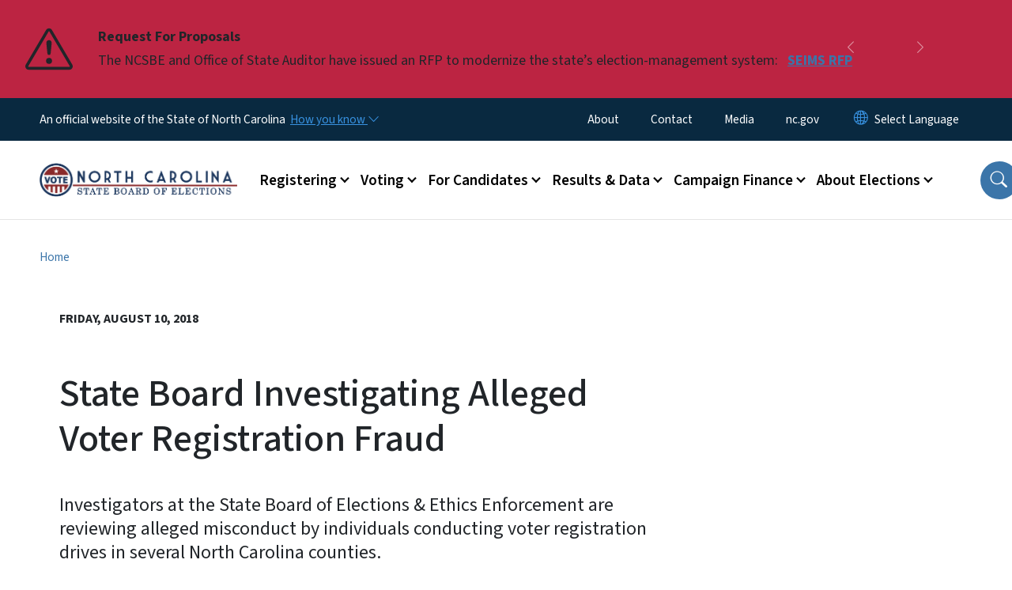

--- FILE ---
content_type: text/html; charset=UTF-8
request_url: https://www.ncsbe.gov/news/press-releases/2018/08/10/state-board-investigating-alleged-voter-registration-fraud
body_size: 65062
content:

<!DOCTYPE html>
<html lang="en" dir="ltr" prefix="og: https://ogp.me/ns#">
  <head>
    <meta name="color-scheme" content="only light">
    <meta charset="utf-8" />
<script async src="https://www.googletagmanager.com/gtag/js?id=UA-159880906-4"></script>
<script>window.dataLayer = window.dataLayer || [];function gtag(){dataLayer.push(arguments)};gtag("js", new Date());gtag("set", "developer_id.dMDhkMT", true);gtag("config", "UA-159880906-4", {"groups":"default","anonymize_ip":true,"page_placeholder":"PLACEHOLDER_page_path","link_attribution":true,"allow_ad_personalization_signals":false});gtag("config", "G-5PV3XB7V23", {"groups":"default","page_placeholder":"PLACEHOLDER_page_location","link_attribution":true,"allow_ad_personalization_signals":false});(function(w,d,s,l,i){w[l]=w[l]||[];w[l].push({'gtm.start': 
new Date().getTime(),event:'gtm.js'});var f=d.getElementsByTagName(s)[0], 
j=d.createElement(s),dl=l!='dataLayer'?'&l='+l:'';j.async=true;j.src= 
'https://www.googletagmanager.com/gtm.js?id='+i+dl;f.parentNode.insertBefore(j,f); 
})(window,document,'script','dataLayer','GTM-59Q2XC2M');</script>
<meta name="description" content="Investigators at the State Board of Elections &amp; Ethics Enforcement are reviewing alleged misconduct by individuals conducting voter registration drives in several North Carolina counties." />
<link rel="canonical" href="https://www.ncsbe.gov/news/press-releases/2018/08/10/state-board-investigating-alleged-voter-registration-fraud" />
<meta property="og:type" content="article" />
<meta property="og:url" content="https://www.ncsbe.gov/news/press-releases/2018/08/10/state-board-investigating-alleged-voter-registration-fraud" />
<meta property="og:title" content="State Board Investigating Alleged Voter Registration Fraud" />
<meta name="twitter:card" content="summary_large_image" />
<meta name="twitter:title" content="State Board Investigating Alleged Voter Registration Fraud" />
<meta name="Generator" content="Drupal 10 (https://www.drupal.org)" />
<meta name="MobileOptimized" content="width" />
<meta name="HandheldFriendly" content="true" />
<meta name="viewport" content="width=device-width, initial-scale=1, shrink-to-fit=no" />
<meta http-equiv="x-ua-compatible" content="ie=edge" />
<link rel="icon" href="https://files.nc.gov/sbe/nc-favicon-32x32.png?VersionId=dMP22dcYf_cHRnmx1DkE6h.tgyIFHC5I" type="image/png" />

    <title>State Board Investigating Alleged Voter Registration Fraud | NCSBE</title>
    <link rel="stylesheet" media="all" href="/sites/default/files/css/css_28BpB-qYH3SnWwpniEK8_gHVQz_5J14f3w36j_l6Bp4.css?delta=0&amp;language=en&amp;theme=nc_barrio&amp;include=[base64]" />
<link rel="stylesheet" media="all" href="/sites/default/files/css/css_eEZFy8NWnr1O_GZsULV43AID0iUiCy1STXpdRCRweSM.css?delta=1&amp;language=en&amp;theme=nc_barrio&amp;include=[base64]" />
<link rel="stylesheet" media="all" href="//cdn.jsdelivr.net/npm/bootstrap@5.1.3/dist/css/bootstrap.min.css" />
<link rel="stylesheet" media="print" href="/sites/default/files/css/css_m7qdQg9QmkxqBzk2G2LreMuUhZmNdyKDoABMt4_7Gr4.css?delta=3&amp;language=en&amp;theme=nc_barrio&amp;include=[base64]" />
<link rel="stylesheet" media="all" href="/sites/default/files/css/css_KQEYrYh_6Hy9lE0HamTh-Z5nepgTD-PEtUP759f4M1M.css?delta=4&amp;language=en&amp;theme=nc_barrio&amp;include=[base64]" />
<link rel="stylesheet" media="print" href="/sites/default/files/css/css_cNPhvf1LTdMp_ZWYr0S0Fu-ZgppdvJMEi1vNzjSSbqc.css?delta=5&amp;language=en&amp;theme=nc_barrio&amp;include=[base64]" />
<link rel="stylesheet" media="all" href="/sites/default/files/css/css_onJ8PWfya7xkCvKwSH2Z4xXOI0hX2cfrGxSXrbDDkmY.css?delta=6&amp;language=en&amp;theme=nc_barrio&amp;include=[base64]" />

    
  </head>
  <body class="layout-no-sidebars has-featured-top page-node-269 path-node node--type-press-release">
    <a href="#main-content" class="visually-hidden focusable skip-link">
      Skip to main content
    </a>
    
      <div class="dialog-off-canvas-main-canvas" data-off-canvas-main-canvas>
    <div id="page-wrapper">
  <div id="page">
    <header id="header" class="header" role="banner" aria-label="Site header">
                    <div class="highlighted container-fluid g-0">
          <div class="container-fluid section clearfix" role="alert">
              <div id="block-nc-barrio-styling" class="block-content-basic block block-block-content block-block-content08f42653-fa7e-4248-91c1-a510e628fbf3">
  
    
      <div class="content">
      
            <div class="clearfix text-formatted field field--name-body field--type-text-with-summary field--label-hidden field__item"><style>
.page-node-1 .video-card,
.page-node-1 .event_card, 
.page-node-1 .press-release-view,
.page-node-1 .webform-submission-form {background-color: transparent;}
</style></div>
      
    </div>
  </div>
<div id="block-ncalertsblock-2" class="block block-ncalert block-nc-alert-block">
  
    
      <div class="content">
      
    <div id="alerts" data-alerts-hash="d8ef80ff39d3bbbd914d9fe32c85e369" class="carousel slide alerts" data-bs-ride="false" data-bs-interval="10000" data-bs-touch="false">
    <div class="carousel-inner">
              <div class="carousel-item alert-item breaking active" data-paths="">
          <div id="2eb6a288f82c57a44e74fe19e3ead9ab" class="alert-box">
            <span class="alert-icon" aria-hidden="true">
              <svg xmlns="http://www.w3.org/2000/svg" width="60" height="60" fill="currentColor" class="bi bi-exclamation-triangle" viewBox="0 0 16 16">
              <path d="M7.938 2.016A.13.13 0 0 1 8.002 2a.13.13 0 0 1 .063.016.146.146 0 0 1 .054.057l6.857 11.667c.036.06.035.124.002.183a.163.163 0 0 1-.054.06.116.116 0 0 1-.066.017H1.146a.115.115 0 0 1-.066-.017.163.163 0 0 1-.054-.06.176.176 0 0 1 .002-.183L7.884 2.073a.147.147 0 0 1 .054-.057zm1.044-.45a1.13 1.13 0 0 0-1.96 0L.165 13.233c-.457.778.091 1.767.98 1.767h13.713c.889 0 1.438-.99.98-1.767L8.982 1.566z"/>
              <path d="M7.002 12a1 1 0 1 1 2 0 1 1 0 0 1-2 0zM7.1 5.995a.905.905 0 1 1 1.8 0l-.35 3.507a.552.552 0 0 1-1.1 0L7.1 5.995z"/>
              </svg>
            </span>
            <div class="message" role="alert">
              <strong class="alert-type">Request For Proposals</strong>
              <p>The NCSBE and Office of State Auditor have issued an RFP to modernize the state’s election-management system: 
                                  <a href="/rfp" class="alert-link" aria-label="Read More The NCSBE and Office of State Auditor have issued an RFP to modernize the state’s election-management system: ">
                                          SEIMS RFP
                                      </a>
                              </p>
            </div>
          </div>
        </div>
              <div class="carousel-item alert-item breaking" data-paths="">
          <div id="e76393f3a8f790fbcaf816f093e85200" class="alert-box">
            <span class="alert-icon" aria-hidden="true">
              <svg xmlns="http://www.w3.org/2000/svg" width="60" height="60" fill="currentColor" class="bi bi-exclamation-triangle" viewBox="0 0 16 16">
              <path d="M7.938 2.016A.13.13 0 0 1 8.002 2a.13.13 0 0 1 .063.016.146.146 0 0 1 .054.057l6.857 11.667c.036.06.035.124.002.183a.163.163 0 0 1-.054.06.116.116 0 0 1-.066.017H1.146a.115.115 0 0 1-.066-.017.163.163 0 0 1-.054-.06.176.176 0 0 1 .002-.183L7.884 2.073a.147.147 0 0 1 .054-.057zm1.044-.45a1.13 1.13 0 0 0-1.96 0L.165 13.233c-.457.778.091 1.767.98 1.767h13.713c.889 0 1.438-.99.98-1.767L8.982 1.566z"/>
              <path d="M7.002 12a1 1 0 1 1 2 0 1 1 0 0 1-2 0zM7.1 5.995a.905.905 0 1 1 1.8 0l-.35 3.507a.552.552 0 0 1-1.1 0L7.1 5.995z"/>
              </svg>
            </span>
            <div class="message" role="alert">
              <strong class="alert-type">Registration Repair Project</strong>
              <p>Check if your N.C. voter registration is incomplete, learn how to fix it, and find more information in the FAQ:
                                  <a href="/registrationrepair" class="alert-link" aria-label="Read More Check if your N.C. voter registration is incomplete, learn how to fix it, and find more information in the FAQ:">
                                          Registration Repair
                                      </a>
                              </p>
            </div>
          </div>
        </div>
                  <button class="carousel-control-prev" type="button" data-bs-target="#alerts" data-bs-slide="prev" aria-label="Previous">
        <i class="bi bi-chevron-left"></i>
        <span class="visually-hidden">Previous</span>
      </button>
      <button class="carousel-pause" type="button" data-bs-target="#alerts" data-bs-slide="pause" aria-label="Pause">
        <i class="bi bi-pause"></i>
        <span class="visually-hidden">Pause</span>
      </button>
      <button class="carousel-play" type="button" data-bs-target="#alerts" data-bs-slide="cycle" aria-label="Play">
        <i class="bi bi-play"></i>
        <span class="visually-hidden">Play</span>
      </button>
      <button class="carousel-control-next" type="button" data-bs-target="#alerts" data-bs-slide="next" aria-label="Next">
        <i class="bi bi-chevron-right"></i>
        <span class="visually-hidden">Next</span>
      </button>
    </div>
      </div>

    </div>
  </div>


          </div>
        </div>
                              <div class="navbar" id="navbar-top">
                          
              
              <div class="official-website">
                <span class="d-none d-sm-inline">An official website of the State of North Carolina</span>
                <span class="d-sm-none d-inline">An official website of NC</span>
                <button
                  type="button"
                  data-bs-toggle="collapse"
                  data-bs-target="#officialNC"
                  aria-label="How you know"
                  aria-expanded="false"
                  aria-controls="collapseExample"
                  class="how-you-know-btn">
                  <span class="d-none d-sm-inline">How you know <i class="bi-chevron-down"></i></span>
                  <span class="d-sm-none d-inline"><i class="bi bi-info-circle"></i></span>
                </button>
              </div>
              <div class="collapse official-website" id="officialNC">
                <div class="privacy-security">
                  <div class="p-2">
                    <i class="bi bi-info-circle h3 float-start pe-2"></i>
                    <p>State Government websites value user privacy. To learn more, <a href="https://www.nc.gov/privacy">view our full privacy policy</a>.</p>
                  </div>
                  <div class="p-2">
                    <i class="bi bi-lock h3 float-start pe-2"></i>
                    <p>Secure websites use HTTPS certificates. A lock icon or https:// means you’ve safely connected to the official website.</p>
                  </div>
                </div>
              </div>
                              <div class="form-inline navbar-form ml-auto">
                    <section class="row region region-top-header-form">
    <nav role="navigation" aria-labelledby="block-utilitymenu-menu" id="block-utilitymenu" class="block block-menu navigation menu--enterprise-nav-menu">
            
  <div class="visually-hidden" id="block-utilitymenu-menu">Utility Menu</div>
  

        
                  <ul class="clearfix nav" data-component-id="bootstrap_barrio:menu">
                    <li class="nav-item">
                <a href="/about" class="nav-link nav-link--about" data-drupal-link-system-path="node/9">About</a>
              </li>
                <li class="nav-item">
                <a href="/contact" class="nav-link nav-link--contact" data-drupal-link-system-path="node/10">Contact</a>
              </li>
                <li class="nav-item">
                <a href="/media" class="nav-link nav-link--media" data-drupal-link-system-path="node/1213">Media</a>
              </li>
                <li class="nav-item">
                <a href="https://www.nc.gov/" class="nav-link nav-link-https--wwwncgov-">nc.gov</a>
              </li>
        </ul>
  



  </nav>
<div id="block-gtranslate-2" class="block block-gtranslate block-gtranslate-block">
  
    
      <div class="content">
      
<div class="gtranslate_wrapper"></div><script>window.gtranslateSettings = {"switcher_horizontal_position":"inline","switcher_vertical_position":"inline","horizontal_position":"inline","vertical_position":"inline","float_switcher_open_direction":"bottom","switcher_open_direction":"bottom","default_language":"en","native_language_names":1,"detect_browser_language":0,"add_new_line":1,"select_language_label":"Select Language","flag_size":32,"flag_style":"2d","globe_size":60,"alt_flags":[],"wrapper_selector":".gtranslate_wrapper","url_structure":"none","custom_domains":null,"languages":["en","ar","zh-TW","hi","pl","pt","ru","es","sr","vi","th","hmn","km","lo","so","am"],"custom_css":""};</script><script>(function(){var js = document.createElement('script');js.setAttribute('src', 'https://cdn.gtranslate.net/widgets/latest/dropdown.js');js.setAttribute('data-gt-orig-url', '/news/press-releases/2018/08/10/state-board-investigating-alleged-voter-registration-fraud');js.setAttribute('data-gt-orig-domain', 'www.ncsbe.gov');document.body.appendChild(js);})();</script>
    </div>
  </div>

  </section>

                </div>
                                      </div>
                <div class="navbar navbar-expand-xl" id="navbar-main">
                        <section class="nc_header region region-header">
          <a href="/" title="Home" rel="home" class="navbar-brand">
              <img src="https://files.nc.gov/sbe/ncsbe1-300ppi.png?VersionId=2bSrY6q.skuXaqIqrNw_8_4zrKjqbuFY" alt="Home" class="img-fluid d-inline-block align-top" />
                </a>
  
  </section>

                          <button class="navbar-toggler navbar-toggler-right collapsed" type="button" data-bs-toggle="collapse" data-bs-target="#CollapsingNavbar" aria-controls="CollapsingNavbar" aria-expanded="false" aria-label="Toggle navigation"><span class="navbar-toggler-icon"></span></button>
              <div class="collapse navbar-collapse justify-content-end" id="CollapsingNavbar">
                  <section class="main-menu-nav container-md  region region-primary-menu">
    <nav role="navigation" aria-label="Main Menu"  id="block-mainmenu-2" class="block block-menu navigation menu--main">
            
  <p class="visually-hidden" id="block-mainmenu-2-menu">Main menu</p>
  

        
              <ul class="clearfix navbar-nav">
    
    
          
      <li class="nav-item menu-item--expanded dropdown">
                          <a href="/registering" class="nav-link dropdown-toggle nav-link--registering" data-bs-toggle="dropdown" aria-expanded="false" aria-haspopup="true" role="button" data-drupal-link-system-path="node/5">Registering</a>
                                                      <ul class="dropdown-menu dropdown-menu-lg-end">
    
                                            <li class="dropdown-item landing-page "><a href="/registering" class="nav-link nav-link--registering" data-drupal-link-system-path="node/5">Registering</a></li>
    
          
      <li class="dropdown-item menu-item--collapsed">
                          <a href="/registering/how-register" class="nav-link--registering-how-register" data-drupal-link-system-path="node/29">How to Register</a>
              </li>
          
      <li class="dropdown-item menu-item--collapsed">
                          <a href="/registering/who-can-register" class="nav-link--registering-who-can-register" data-drupal-link-system-path="node/25">Who Can Register</a>
              </li>
          
      <li class="dropdown-item menu-item--collapsed">
                          <a href="/registering/updating-registration" class="nav-link--registering-updating-registration" data-drupal-link-system-path="node/44">Updating Registration</a>
              </li>
          
      <li class="dropdown-item">
                          <a href="/registering/checking-your-registration" class="nav-link--registering-checking-your-registration" data-drupal-link-system-path="node/41">Checking Your Registration</a>
              </li>
          
      <li class="dropdown-item">
                          <a href="/registering/choosing-your-party-affiliation" class="nav-link--registering-choosing-your-party-affiliation" data-drupal-link-system-path="node/38">Choosing Your Party Affiliation</a>
              </li>
          
      <li class="dropdown-item menu-item--collapsed">
                          <a href="/registering/hosting-voter-registration-drives" class="nav-link--registering-hosting-voter-registration-drives" data-drupal-link-system-path="node/51">Hosting Voter Registration Drives</a>
              </li>
          
      <li class="dropdown-item menu-item--collapsed">
                          <a href="/registering/national-voter-registration-act-nvra" class="nav-link--registering-national-voter-registration-act-nvra" data-drupal-link-system-path="node/53">National Voter Registration Act (NVRA)</a>
              </li>
          
      <li class="dropdown-item">
                          <a href="/registering/faq-voter-registration" class="nav-link--registering-faq-voter-registration" data-drupal-link-system-path="node/669">FAQ: Voter Registration</a>
              </li>
        </ul>
  
              </li>
          
      <li class="nav-item menu-item--expanded dropdown">
                          <a href="/voting" class="nav-link dropdown-toggle nav-link--voting" data-bs-toggle="dropdown" aria-expanded="false" aria-haspopup="true" role="button" data-drupal-link-system-path="node/6">Voting</a>
                                                      <ul class="dropdown-menu dropdown-menu-lg-end">
    
                                            <li class="dropdown-item landing-page "><a href="/voting" class="nav-link nav-link--voting" data-drupal-link-system-path="node/6">Voting</a></li>
    
          
      <li class="dropdown-item">
                          <a href="/voting/upcoming-election" class="nav-link--voting-upcoming-election" data-drupal-link-system-path="node/388">Upcoming Election</a>
              </li>
          
      <li class="dropdown-item">
                          <a href="/voting/your-voter-record" class="nav-link--voting-your-voter-record" data-drupal-link-system-path="node/479">Your Voter Record</a>
              </li>
          
      <li class="dropdown-item menu-item--collapsed">
                          <a href="/voting/voter-id" class="nav-link--voting-voter-id" data-drupal-link-system-path="node/335">Voter ID</a>
              </li>
          
      <li class="dropdown-item">
                          <a href="/voting/vote-early-person" class="nav-link--voting-vote-early-person" data-drupal-link-system-path="node/30">Vote Early in Person</a>
              </li>
          
      <li class="dropdown-item menu-item--collapsed">
                          <a href="/voting/vote-person-election-day" class="nav-link--voting-vote-person-election-day" data-drupal-link-system-path="node/34">Vote in Person on Election Day</a>
              </li>
          
      <li class="dropdown-item menu-item--collapsed">
                          <a href="/voting/vote-mail" class="nav-link--voting-vote-mail" data-drupal-link-system-path="node/23">Vote By Mail</a>
              </li>
          
      <li class="dropdown-item menu-item--collapsed">
                          <a href="/voting/military-and-overseas-voting" class="nav-link--voting-military-and-overseas-voting" data-drupal-link-system-path="node/1307">Military and Overseas Voting</a>
              </li>
          
      <li class="dropdown-item menu-item--collapsed">
                          <a href="/voting/help-voters-disabilities" class="nav-link--voting-help-voters-disabilities" data-drupal-link-system-path="node/40">Help for Voters with Disabilities</a>
              </li>
          
      <li class="dropdown-item">
                          <a href="/voting/provisional-voting" class="nav-link--voting-provisional-voting" data-drupal-link-system-path="node/37">Provisional Voting</a>
              </li>
          
      <li class="dropdown-item">
                          <a href="/voting/voter-tools-and-forms" class="nav-link--voting-voter-tools-and-forms" data-drupal-link-system-path="node/332">Voter Tools &amp; Forms</a>
              </li>
          
      <li class="dropdown-item menu-item--collapsed">
                          <a href="/voting/voting-technology" class="nav-link--voting-voting-technology" data-drupal-link-system-path="node/68">Voting Technology</a>
              </li>
          
      <li class="dropdown-item">
                          <a href="/voting/vote-honor-veteran" class="nav-link--voting-vote-honor-veteran" data-drupal-link-system-path="node/87">Vote in Honor of a Veteran</a>
              </li>
        </ul>
  
              </li>
          
      <li class="nav-item menu-item--expanded dropdown">
                          <a href="/candidates" class="nav-link dropdown-toggle nav-link--candidates" data-bs-toggle="dropdown" aria-expanded="false" aria-haspopup="true" role="button" data-drupal-link-system-path="node/7">For Candidates</a>
                                                      <ul class="dropdown-menu dropdown-menu-lg-end">
    
                                            <li class="dropdown-item landing-page "><a href="/candidates" class="nav-link nav-link--candidates" data-drupal-link-system-path="node/7">For Candidates</a></li>
    
          
      <li class="dropdown-item">
                          <a href="/candidates/running-office" class="nav-link--candidates-running-office" data-drupal-link-system-path="node/787">Running for Office</a>
              </li>
          
      <li class="dropdown-item menu-item--collapsed">
                          <a href="/candidates/filing-candidacy" class="nav-link--candidates-filing-candidacy" data-drupal-link-system-path="node/58">Filing for Candidacy</a>
              </li>
          
      <li class="dropdown-item">
                          <a href="/candidates/terms-office" class="nav-link--candidates-terms-office" data-drupal-link-system-path="node/100">Terms of Office</a>
              </li>
          
      <li class="dropdown-item">
                          <a href="/candidates/candidate-challenges" class="nav-link--candidates-candidate-challenges" data-drupal-link-system-path="node/65">Candidate Challenges</a>
              </li>
          
      <li class="dropdown-item">
                          <a href="/candidates/withdrawal-candidacy" class="nav-link--candidates-withdrawal-candidacy" data-drupal-link-system-path="node/64">Withdrawal of Candidacy</a>
              </li>
          
      <li class="dropdown-item menu-item--collapsed">
                          <a href="/candidates/petitions" class="nav-link--candidates-petitions" data-drupal-link-system-path="node/66">Petitions</a>
              </li>
        </ul>
  
              </li>
          
      <li class="nav-item menu-item--expanded dropdown">
                          <a href="/results-data" class="nav-link dropdown-toggle nav-link--results-data" data-bs-toggle="dropdown" aria-expanded="false" aria-haspopup="true" role="button" data-drupal-link-system-path="node/125">Results &amp; Data</a>
                                                      <ul class="dropdown-menu dropdown-menu-lg-end">
    
                                            <li class="dropdown-item landing-page "><a href="/results-data" class="nav-link nav-link--results-data" data-drupal-link-system-path="node/125">Results &amp; Data</a></li>
    
          
      <li class="dropdown-item menu-item--collapsed">
                          <a href="/results-data/election-results" class="nav-link--results-data-election-results" data-drupal-link-system-path="node/131">Election Results</a>
              </li>
          
      <li class="dropdown-item menu-item--collapsed">
                          <a href="/results-data/voter-registration-data" class="nav-link--results-data-voter-registration-data" data-drupal-link-system-path="node/500">Voter Registration Data</a>
              </li>
          
      <li class="dropdown-item">
                          <a href="/results-data/candidate-lists" class="nav-link--results-data-candidate-lists" data-drupal-link-system-path="node/49">Candidate Lists</a>
              </li>
          
      <li class="dropdown-item menu-item--collapsed">
                          <a href="/results-data/absentee-and-provisional-data" class="nav-link--results-data-absentee-and-provisional-data" data-drupal-link-system-path="node/114">Absentee and Provisional Data</a>
              </li>
          
      <li class="dropdown-item menu-item--collapsed">
                          <a href="/results-data/voter-turnout" class="nav-link--results-data-voter-turnout" data-drupal-link-system-path="node/446">Voter Turnout</a>
              </li>
          
      <li class="dropdown-item">
                          <a href="/results-data/polling-place-data" class="nav-link--results-data-polling-place-data" data-drupal-link-system-path="node/116">Polling Place Data</a>
              </li>
          
      <li class="dropdown-item">
                          <a href="/results-data/voter-history-data" class="nav-link--results-data-voter-history-data" data-drupal-link-system-path="node/501">Voter History Data</a>
              </li>
          
      <li class="dropdown-item">
                          <a href="/results-data/voting-maps-redistricting" class="nav-link--results-data-voting-maps-redistricting" data-drupal-link-system-path="node/52">Voting Maps/Redistricting</a>
              </li>
        </ul>
  
              </li>
          
      <li class="nav-item menu-item--expanded dropdown">
                          <a href="/campaign-finance" class="nav-link dropdown-toggle nav-link--campaign-finance" data-bs-toggle="dropdown" aria-expanded="false" aria-haspopup="true" role="button" data-drupal-link-system-path="node/3">Campaign Finance</a>
                                                      <ul class="dropdown-menu dropdown-menu-lg-end">
    
                                            <li class="dropdown-item landing-page "><a href="/campaign-finance" class="nav-link nav-link--campaign-finance" data-drupal-link-system-path="node/3">Campaign Finance</a></li>
    
          
      <li class="dropdown-item menu-item--collapsed">
                          <a href="/campaign-finance/search-campaign-funding-and-spending-reports-and-penalties" class="nav-link--campaign-finance-search-campaign-funding-and-spending-reports-and-penalties" data-drupal-link-system-path="node/18">Search Campaign Funding and Spending Reports</a>
              </li>
          
      <li class="dropdown-item menu-item--collapsed">
                          <a href="/campaign-finance/reporting-schedules" class="nav-link--campaign-finance-reporting-schedules" data-drupal-link-system-path="node/20">Reporting Schedules</a>
              </li>
          
      <li class="dropdown-item">
                          <a href="/campaign-finance/treasurer-training" class="nav-link--campaign-finance-treasurer-training" data-drupal-link-system-path="node/19">Treasurer Training</a>
              </li>
          
      <li class="dropdown-item">
                          <a href="/campaign-finance/campaign-finance-reporting-software" class="nav-link--campaign-finance-campaign-finance-reporting-software" data-drupal-link-system-path="node/32">Reporting Software</a>
              </li>
          
      <li class="dropdown-item menu-item--collapsed">
                          <a href="/campaign-finance/reporting-forms" class="nav-link--campaign-finance-reporting-forms" data-drupal-link-system-path="node/21">Reporting Forms</a>
              </li>
          
      <li class="dropdown-item">
                          <a href="/campaign-finance/candidate-committees" class="nav-link--campaign-finance-candidate-committees" data-drupal-link-system-path="node/12">Candidate Committees</a>
              </li>
          
      <li class="dropdown-item">
                          <a href="/campaign-finance/other-political-committees" class="nav-link--campaign-finance-other-political-committees" data-drupal-link-system-path="node/13">Other Political Committees</a>
              </li>
          
      <li class="dropdown-item">
                          <a href="/campaign-finance/federal-political-committees" class="nav-link--campaign-finance-federal-political-committees" data-drupal-link-system-path="node/15">Federal Political Committees</a>
              </li>
          
      <li class="dropdown-item">
                          <a href="/campaign-finance/independent-expenditures-electioneering-communications-and-special-contributors" class="nav-link--campaign-finance-independent-expenditures-electioneering-communications-and-special-contributors" data-drupal-link-system-path="node/17">Independent Expenditures, Electioneering Communications and Special Contributors</a>
              </li>
          
      <li class="dropdown-item">
                          <a href="/campaign-finance/referendum-committees" class="nav-link--campaign-finance-referendum-committees" data-drupal-link-system-path="node/14">Referendum Committees</a>
              </li>
          
      <li class="dropdown-item menu-item--collapsed">
                          <a href="/campaign-finance/limitation-fund-raising-during-legislative-session" class="nav-link--campaign-finance-limitation-fund-raising-during-legislative-session" data-drupal-link-system-path="node/1376">Limitation on Fund-Raising During Legislative Session</a>
              </li>
          
      <li class="dropdown-item">
                          <a href="/campaign-finance/disclosure-legends" class="nav-link--campaign-finance-disclosure-legends" data-drupal-link-system-path="node/899">Disclosure Legends</a>
              </li>
          
      <li class="dropdown-item">
                          <a href="/campaign-finance/campaign-finance-audits-and-investigations" class="nav-link--campaign-finance-campaign-finance-audits-and-investigations" data-drupal-link-system-path="node/11">Campaign Finance Audits and Investigations</a>
              </li>
          
      <li class="dropdown-item">
                          <a href="/campaign-finance/penalties" class="nav-link--campaign-finance-penalties" data-drupal-link-system-path="node/16">Penalties</a>
              </li>
          
      <li class="dropdown-item">
                          <a href="/campaign-finance/campaign-finance-advisory-opinions" class="nav-link--campaign-finance-campaign-finance-advisory-opinions" data-drupal-link-system-path="node/90">Campaign Finance Advisory Opinions</a>
              </li>
        </ul>
  
              </li>
          
      <li class="nav-item menu-item--expanded dropdown">
                          <a href="/about-elections" class="nav-link dropdown-toggle nav-link--about-elections" data-bs-toggle="dropdown" aria-expanded="false" aria-haspopup="true" role="button" data-drupal-link-system-path="node/8">About Elections</a>
                                                      <ul class="dropdown-menu dropdown-menu-lg-end">
    
                                            <li class="dropdown-item landing-page "><a href="/about-elections" class="nav-link nav-link--about-elections" data-drupal-link-system-path="node/8">About Elections</a></li>
    
          
      <li class="dropdown-item menu-item--collapsed">
                          <a href="/about-elections/county-boards-elections" class="nav-link--about-elections-county-boards-elections" data-drupal-link-system-path="node/257">County Boards of Elections</a>
              </li>
          
      <li class="dropdown-item menu-item--collapsed">
                          <a href="/election-security" class="nav-link--election-security" data-drupal-link-system-path="node/78">Election Security</a>
              </li>
          
      <li class="dropdown-item menu-item--collapsed">
                          <a href="/about-elections/legal-resources" class="nav-link--about-elections-legal-resources" data-drupal-link-system-path="node/89">Legal Resources</a>
              </li>
          
      <li class="dropdown-item menu-item--collapsed">
                          <a href="/about-elections/get-involved-elections" class="nav-link--about-elections-get-involved-elections" data-drupal-link-system-path="node/83">Get Involved in Elections</a>
              </li>
          
      <li class="dropdown-item">
                          <a href="/about-elections/types-elections" class="nav-link--about-elections-types-elections" data-drupal-link-system-path="node/98">Types of Elections</a>
              </li>
          
      <li class="dropdown-item">
                          <a href="/about-elections/electoral-college" class="nav-link--about-elections-electoral-college" data-drupal-link-system-path="node/77">Electoral College</a>
              </li>
          
      <li class="dropdown-item">
                          <a href="/about-elections/careers-elections" class="nav-link--about-elections-careers-elections" data-drupal-link-system-path="node/99">Careers in Elections</a>
              </li>
        </ul>
  
              </li>
        </ul>
  


  </nav>
<nav role="navigation" aria-labelledby="block-utilitymenu-2-menu" id="block-utilitymenu-2" class="block block-menu navigation menu--enterprise-nav-menu">
            
  <h2 class="visually-hidden" id="block-utilitymenu-2-menu">Utility Menu</h2>
  

        
                  <ul class="clearfix nav" data-component-id="bootstrap_barrio:menu">
                    <li class="nav-item">
                <a href="/about" class="nav-link nav-link--about" data-drupal-link-system-path="node/9">About</a>
              </li>
                <li class="nav-item">
                <a href="/contact" class="nav-link nav-link--contact" data-drupal-link-system-path="node/10">Contact</a>
              </li>
                <li class="nav-item">
                <a href="/media" class="nav-link nav-link--media" data-drupal-link-system-path="node/1213">Media</a>
              </li>
                <li class="nav-item">
                <a href="https://www.nc.gov/" class="nav-link nav-link-https--wwwncgov-">nc.gov</a>
              </li>
        </ul>
  



  </nav>

  </section>

                  <div class="form-inline navbar-form justify-content-end">
                    
                    <div id="search-icon" tabindex="0" role="button" aria-pressed="false" aria-label="Search"><i class="bi bi-search"></i></div>
                  </div>
              </div>
                                            </div>
          </header>
                  <div class="featured-top">
          <aside class="featured-top__inner section container-fluid clearfix" role="complementary">
              <section class="container-fluid region region-featured-top">
    <div id="block-ncsearchblock-2" class="block block-ncsearch block-nc-search-block">
  
    
      <div class="content">
      
<form class="nc-search-block-form" data-drupal-selector="nc-search-block-form" action="/search/ncsbe" method="get" id="nc-search-block-form" accept-charset="UTF-8">
  




        
  <div class="js-form-item js-form-type-search form-type-search js-form-item-keys form-item-keys form-no-label mb-3">
          <label for="edit-keys" class="visually-hidden">Search</label>
                    <input title="Enter the terms you wish to search for." data-drupal-selector="edit-keys" data-msg-maxlength="Search field has a maximum length of 128." type="search" id="edit-keys" name="keys" value="" size="15" maxlength="128" class="form-search form-control" />

                      </div>
<div data-drupal-selector="edit-actions" class="form-actions js-form-wrapper form-wrapper mb-3" id="edit-actions"><input id="search-button" aria-label="search" role="search" data-drupal-selector="edit-submit" type="submit" value="Search" class="button js-form-submit form-submit btn btn-primary form-control" />
</div>

</form>

    </div>
  </div>
<div class="views-element-container block block-views block-views-blocksite-page-hero-image-block-1" id="block-views-block-site-page-hero-image-block-1">
  
    
      <div class="content">
      <div><div class="view view-site-page-hero-image view-id-site_page_hero_image view-display-id-block_1 js-view-dom-id-acc5dd624d8d4b06a03dcb48a8f9011cfc1a972ae8fc32d0b35a2378f5c07d23">
  
    
      
  
          </div>
</div>

    </div>
  </div>

  </section>

                      </aside>
        </div>
              <div id="main-wrapper" class="layout-main-wrapper clearfix">
              <div id="main" class="container-fluid ">
                                          <div id="block-breadcrumbs" class="block block-system block-system-breadcrumb-block">
  
    
      <div class="content">
      
  <nav role="navigation" aria-label="breadcrumb" style="">
  <ol class="breadcrumb">
            <li class="breadcrumb-item">
        <a href="/">Home</a>
      </li>
                <li class="breadcrumb-item">
        <a href="/news/press-releases">Press Releases</a>
      </li>
        </ol>
</nav>


    </div>
  </div>


          <div class="row row-offcanvas row-offcanvas-left clearfix">
            <main class="main-content col order-first" id="content" role="main">
              <section class="section">
                <a id="main-content" tabindex="-1"></a>
                  <div data-drupal-messages-fallback class="hidden"></div>


<header class="press_release__header container-fluid">
  <div class="row">
       <div class="press_release__title col-12 col-lg-12 noimage">
           <date>Friday, August 10, 2018</date>
    
      <h1 class="node__title"><span class="field field--name-title field--type-string field--label-hidden">State Board Investigating Alleged Voter Registration Fraud</span>

    
            </h1>
      <div class="summary">Investigators at the State Board of Elections &amp; Ethics Enforcement are reviewing alleged misconduct by individuals conducting voter registration drives in several North Carolina counties.</div>
    </div>
  </div>
</header>
<section  class="node node--type-press-release container node--view-mode-full clearfix press_release__content">
  <div class="row gx-5">
    <article class="col-12 col-lg-8">
      
            <div class="field field--name-field-city-location field--type-string field--label-hidden field__item">Raleigh</div>
      <div  class="first-published">
    </div>
    
            <div class="field field--name-field-release-date field--type-datetime field--label-hidden field__item">Aug 10, 2018</div>
      
  
            <div class="clearfix text-formatted field field--name-body field--type-text-with-summary field--label-hidden field__item"><p>RALEIGH, N.C. -- Investigators at the State Board of Elections &amp; Ethics Enforcement are reviewing alleged misconduct by individuals conducting voter registration drives in several North Carolina counties.</p>

<p>The agency received reports from New Hanover, Pitt and Robeson counties that individuals misinformed voters that they must re-register in order to cast a ballot in November.&nbsp; Voters who are already registered do not have to re-register or update their registrations unless they have moved or wish to change their name or party affiliation.</p>

<p>The State Board office has also received reports that individuals have approached people at their homes or businesses, falsely identifying themselves as county or state elections workers. In recent months, the agency also has investigated reports of falsified registration documents delivered to county boards of elections offices.</p>

<p><strong>“Voters should check their registrations online,”</strong>&nbsp;said Kim Westbrook Strach, executive director of the State Board of Elections &amp; Ethics Enforcement.&nbsp;<strong>“There is no reason to submit a new form unless the information is outdated.</strong>”</p>

<p><strong>“The State Board will investigate all credible allegations of voter registration fraud by individuals or organizations,”&nbsp;</strong>Strach continued<strong>. “When workers involved in voter drives falsify or alter information on registration forms, it can cause problems for innocent voters at the polls.”</strong></p>

<p>It is unlawful in North Carolina to pay voter drive participants on a per-form basis.&nbsp; It is a Class I felony to falsify a voter registration form and a Class 2 misdemeanor to retain a copy of a registrant’s confidential information, such as date of birth or driver license number.</p>

<p>The State Board encourages voters to consider the following tips:</p>

<p><strong>Tips for Voters</strong></p>

<ol>
	<li>Check your voter registration status through the State Board’s “Voter Search” tool here:&nbsp;<a href="https://vt.ncsbe.gov/RegLkup/">https://vt.ncsbe.gov/RegLkup/</a>.</li>
	<li>If you are not registered or need to update your registration,&nbsp;<a href="https://s3.amazonaws.com/dl.ncsbe.gov/Voter_Registration/NCVoterRegForm_06W.pdf">applications</a>&nbsp;are available on the State Board website and at all&nbsp;<a href="https://vt.ncsbe.gov/BOEInfo">county boards of elections offices</a>.</li>
	<li>Always ask voter registration workers to verify their identities and their organizations before providing any information. If an individual refuses to comply, do not provide any information and call the State Board office immediately at 919-814-0700 and ask for the Investigations Division.</li>
	<li>If you fill out a registration form as part of a registration drive, you may personally return the form to your county board of elections, either in person or by mail. You do not have to give the form back to the voter drive worker.</li>
	<li>County and state elections officials do not go door-to-door. If a person claims to be a state or county elections worker, ask them for identification, take down their name and contact the State Board office immediately at 919-814-0700.</li>
</ol>
</div>
      
    </article>
    <aside class="col-12 col-lg-4">
                            </aside>
  </div>
</section>



              </section>
            </main>
                                  </div>
        </div>
          </div>
    <nav class="back-to-top" aria-label="Back to top"><a title="Back to top" href="#navbar-top"><i class="bi-box-arrow-in-up" role="img" aria-label="Back to top arrow"></i></a></nav>
        <footer class="site-footer">
              <div class="container-fluid">
                      <div class="site-footer__top clearfix">
                <section class="row region region-footer-first">
    <div id="block-contact" class="block-content-basic block block-block-content block-block-contentf0000599-3ab8-48a2-8fb3-92f3efd5993e">
  
      <h2>Contact</h2>
    
      <div class="content">
      
            <div class="clearfix text-formatted field field--name-body field--type-text-with-summary field--label-hidden field__item"><h3>North Carolina State Board of Elections (NCSBE)</h3><p>P.O. Box 27255<br>Raleigh, NC 27611-7255<br><br>Email: <a href="mailto:elections.sboe@ncsbe.gov" title="elections.sboe@ncsbe.gov">elections.sboe@ncsbe.gov</a><br>Phone: <a href="tel:+1-919-814-0700" title="919-814-0700">(919) 814-0700</a><br>Fax: (919) 715-0135</p></div>
      
    </div>
  </div>

  </section>

                <section class="row region region-footer-second">
    <div id="block-followus-3" class="block block-ncblocks block-ncblocks-follow-site-block">
  
      <h2>Follow Us</h2>
    
      <div class="content">
      
<div class="social-links">
  <div class="item-list">
    <ul>
              <li>
          <a href="https://www.facebook.com/NCSBE" itemprop="url">
            <svg xmlns="http://www.w3.org/2000/svg" fill="currentColor" class="bi bi-facebook" viewBox="0 0 16 16" role="img" aria-label="Facebook">
              <path d="M16 8.049c0-4.446-3.582-8.05-8-8.05C3.58 0-.002 3.603-.002 8.05c0 4.017 2.926 7.347 6.75 7.951v-5.625h-2.03V8.05H6.75V6.275c0-2.017 1.195-3.131 3.022-3.131.876 0 1.791.157 1.791.157v1.98h-1.009c-.993 0-1.303.621-1.303 1.258v1.51h2.218l-.354 2.326H9.25V16c3.824-.604 6.75-3.934 6.75-7.951"/>
            </svg>
          </a>
        </li>
      
              <li>
          <a href="https://twitter.com/ncsbe">
            <svg xmlns="http://www.w3.org/2000/svg" fill="currentColor" class="bi bi-twitter-x" viewBox="0 0 16 16" role="img" aria-label="X">
              <path d="M12.6.75h2.454l-5.36 6.142L16 15.25h-4.937l-3.867-5.07-4.425 5.07H.316l5.733-6.57L0 .75h5.063l3.495 4.633L12.601.75Zm-.86 13.028h1.36L4.323 2.145H2.865z"/>
            </svg>
          </a>
        </li>
      
      
              <li>
          <a href="https://www.instagram.com/ncstateboardofelections" itemprop="url">
            <svg xmlns="http://www.w3.org/2000/svg" fill="currentColor" class="bi bi-instagram" viewBox="0 0 16 16" role="img" aria-label="Instagram">
              <path d="M8 0C5.829 0 5.556.01 4.703.048 3.85.088 3.269.222 2.76.42a3.9 3.9 0 0 0-1.417.923A3.9 3.9 0 0 0 .42 2.76C.222 3.268.087 3.85.048 4.7.01 5.555 0 5.827 0 8.001c0 2.172.01 2.444.048 3.297.04.852.174 1.433.372 1.942.205.526.478.972.923 1.417.444.445.89.719 1.416.923.51.198 1.09.333 1.942.372C5.555 15.99 5.827 16 8 16s2.444-.01 3.298-.048c.851-.04 1.434-.174 1.943-.372a3.9 3.9 0 0 0 1.416-.923c.445-.445.718-.891.923-1.417.197-.509.332-1.09.372-1.942C15.99 10.445 16 10.173 16 8s-.01-2.445-.048-3.299c-.04-.851-.175-1.433-.372-1.941a3.9 3.9 0 0 0-.923-1.417A3.9 3.9 0 0 0 13.24.42c-.51-.198-1.092-.333-1.943-.372C10.443.01 10.172 0 7.998 0zm-.717 1.442h.718c2.136 0 2.389.007 3.232.046.78.035 1.204.166 1.486.275.373.145.64.319.92.599s.453.546.598.92c.11.281.24.705.275 1.485.039.843.047 1.096.047 3.231s-.008 2.389-.047 3.232c-.035.78-.166 1.203-.275 1.485a2.5 2.5 0 0 1-.599.919c-.28.28-.546.453-.92.598-.28.11-.704.24-1.485.276-.843.038-1.096.047-3.232.047s-2.39-.009-3.233-.047c-.78-.036-1.203-.166-1.485-.276a2.5 2.5 0 0 1-.92-.598 2.5 2.5 0 0 1-.6-.92c-.109-.281-.24-.705-.275-1.485-.038-.843-.046-1.096-.046-3.233s.008-2.388.046-3.231c.036-.78.166-1.204.276-1.486.145-.373.319-.64.599-.92s.546-.453.92-.598c.282-.11.705-.24 1.485-.276.738-.034 1.024-.044 2.515-.045zm4.988 1.328a.96.96 0 1 0 0 1.92.96.96 0 0 0 0-1.92m-4.27 1.122a4.109 4.109 0 1 0 0 8.217 4.109 4.109 0 0 0 0-8.217m0 1.441a2.667 2.667 0 1 1 0 5.334 2.667 2.667 0 0 1 0-5.334"/>
            </svg>
          </a>
        </li>
      
      
      
              <li>
          <a href="https://www.youtube.com/@ncstateboardofelections" itemprop="url">
            <svg xmlns="http://www.w3.org/2000/svg" fill="currentColor" class="bi bi-youtube" viewBox="0 0 16 16" role="img" aria-label="YouTube">
              <path d="M8.051 1.999h.089c.822.003 4.987.033 6.11.335a2.01 2.01 0 0 1 1.415 1.42c.101.38.172.883.22 1.402l.01.104.022.26.008.104c.065.914.073 1.77.074 1.957v.075c-.001.194-.01 1.108-.082 2.06l-.008.105-.009.104c-.05.572-.124 1.14-.235 1.558a2.01 2.01 0 0 1-1.415 1.42c-1.16.312-5.569.334-6.18.335h-.142c-.309 0-1.587-.006-2.927-.052l-.17-.006-.087-.004-.171-.007-.171-.007c-1.11-.049-2.167-.128-2.654-.26a2.01 2.01 0 0 1-1.415-1.419c-.111-.417-.185-.986-.235-1.558L.09 9.82l-.008-.104A31 31 0 0 1 0 7.68v-.123c.002-.215.01-.958.064-1.778l.007-.103.003-.052.008-.104.022-.26.01-.104c.048-.519.119-1.023.22-1.402a2.01 2.01 0 0 1 1.415-1.42c.487-.13 1.544-.21 2.654-.26l.17-.007.172-.006.086-.003.171-.007A100 100 0 0 1 7.858 2zM6.4 5.209v4.818l4.157-2.408z"/>
            </svg>
          </a>
        </li>
      
      
              <li>
          <a href="https://www.linkedin.com/company/north-carolina-state-board-of-elections/" itemprop="url">
            <svg xmlns="http://www.w3.org/2000/svg" fill="currentColor" class="bi bi-linkedin" viewBox="0 0 16 16" role="img" aria-label="LinkedIn">
              <path d="M0 1.146C0 .513.526 0 1.175 0h13.65C15.474 0 16 .513 16 1.146v13.708c0 .633-.526 1.146-1.175 1.146H1.175C.526 16 0 15.487 0 14.854zm4.943 12.248V6.169H2.542v7.225zm-1.2-8.212c.837 0 1.358-.554 1.358-1.248-.015-.709-.52-1.248-1.342-1.248S2.4 3.226 2.4 3.934c0 .694.521 1.248 1.327 1.248zm4.908 8.212V9.359c0-.216.016-.432.08-.586.173-.431.568-.878 1.232-.878.869 0 1.216.662 1.216 1.634v3.865h2.401V9.25c0-2.22-1.184-3.252-2.764-3.252-1.274 0-1.845.7-2.165 1.193v.025h-.016l.016-.025V6.169h-2.4c.03.678 0 7.225 0 7.225z"/>
            </svg>
          </a>
        </li>
      

           
    
    </ul>
  </div>
</div>

    </div>
  </div>
<div id="block-facebookposts" class="block-content-basic block block-block-content block-block-contentc89f14e6-2dec-4462-a0c1-bffd973bc4d8">
  
      <h2>Facebook Posts</h2>
    
      <div class="content">
      
            <div class="clearfix text-formatted field field--name-body field--type-text-with-summary field--label-hidden field__item"><div id="fb-root">&nbsp;</div><script async defer crossorigin="anonymous" src="https://connect.facebook.net/en_US/sdk.js#xfbml=1&amp;version=v22.0"></script><div class="fb-page" data-href="https://www.facebook.com/ncsbe" data-tabs="timeline" data-width="340" data-height="500" data-small-header="false" data-adapt-container-width="true" data-hide-cover="false" data-show-facepile="false" title="ncsbe Facebook Feed"><blockquote class="fb-xfbml-parse-ignore" cite="https://www.facebook.com/ncsbe"><p><a href="https://www.facebook.com/ncsbe">NC State Board of Elections</a></p></blockquote></div></div>
      
    </div>
  </div>

  </section>

                <section class="row region region-footer-third">
    <div id="block-countyboardsresources" class="block-content-basic block block-block-content block-block-contentb7f67634-8a87-462b-9f9e-05bc4935bd4e">
  
      <h2>County Boards Resources</h2>
    
      <div class="content">
      
            <div class="clearfix text-formatted field field--name-body field--type-text-with-summary field--label-hidden field__item"><p><a data-entity-substitution="canonical" data-entity-type="node" data-entity-uuid="7814926b-7acc-41da-b6b6-353266d24a3d" href="/about-elections/county-boards-elections/resources-county-boards" title="Resources for County Boards">Resources for County Boards</a><br>
<a href="https://dl.ncsbe.gov/">NCSBE Public Files (FTP)</a></p>
</div>
      
    </div>
  </div>
<div id="block-votertools" class="block-content-basic block block-block-content block-block-content85cc0d5e-a916-47d6-8b82-7a39ca5350dd">
  
      <h2>Voter Tools</h2>
    
      <div class="content">
      
            <div class="clearfix text-formatted field field--name-body field--type-text-with-summary field--label-hidden field__item"><p><a href="https://vt.ncsbe.gov/RegLkup/">Voter Search</a><br><a href="https://vt.ncsbe.gov/BOEInfo/">County Boards of Elections Search</a><br><a href="https://northcarolina.ballottrax.net/voter/">BallotTrax (Absentee Ballot Tracking)</a><br><a href="https://vt.ncsbe.gov/RegStat/">Voter Registration Statistics</a><br><a href="/voting/voter-tools-and-forms" data-entity-type="node" data-entity-uuid="6cdd46f5-ecc8-4a15-84d1-ac3f9b737609" data-entity-substitution="canonical" title="Voter Tools and Forms">View all tools and forms</a></p></div>
      
    </div>
  </div>
<div id="block-workwithus" class="block-content-basic block block-block-content block-block-content6e50b354-d812-4141-b4da-91c8e05f5c8b">
  
      <h2>Work With Us</h2>
    
      <div class="content">
      
            <div class="clearfix text-formatted field field--name-body field--type-text-with-summary field--label-hidden field__item"><p><a data-entity-substitution="canonical" data-entity-type="node" data-entity-uuid="559194ca-c0f0-47d8-96a6-83172ea19641" href="/about-elections/careers-elections" title="Careers in Elections">Career Opportunities</a></p>
</div>
      
    </div>
  </div>

  </section>

            </div>
                                <div class="site-footer__bottom">
                <section class="row region region-site-footer">
    <nav role="navigation" aria-labelledby="block-networkmenu-2-menu" id="block-networkmenu-2" class="block block-menu navigation menu--network-menu">
            
  <h2 class="visually-hidden" id="block-networkmenu-2-menu">Network Menu</h2>
  

        
                  <ul class="clearfix nav" data-component-id="bootstrap_barrio:menu">
                    <li class="nav-item">
                <a href="https://nc.gov/" title="The State of North Carolina" class="nav-link nav-link-https--ncgov-">nc.gov</a>
              </li>
                <li class="nav-item">
                <a href="/webform/user_feedback?source_entity_type=ENTITY_TYPE&amp;source_entity_id=ENTITY_ID" class="webform-dialog webform-dialog-mobile nav-link webform-dialog webform-dialog-mobile nav-link--webform-user-feedbacksource-entity-typeentity-typesource-entity-identity-id" title="Website User Feedback Form" data-drupal-link-query="{&quot;source_entity_id&quot;:&quot;ENTITY_ID&quot;,&quot;source_entity_type&quot;:&quot;ENTITY_TYPE&quot;}" data-drupal-link-system-path="webform/user_feedback">Website Feedback</a>
              </li>
                <li class="nav-item">
                <a href="https://www.nc.gov/accessibility" title="Accessibility of State of North Carolina Websites" class="nav-link nav-link-https--wwwncgov-accessibility">Accessibility</a>
              </li>
                <li class="nav-item">
                <a href="https://www.nc.gov/disclaimer-terms-use" title="Terms of Use" class="nav-link nav-link-https--wwwncgov-disclaimer-terms-use">Disclaimer &amp; Terms of Use</a>
              </li>
                <li class="nav-item">
                <a href="https://www.nc.gov/privacy" title="State of North Carolina Privacy Policy" class="nav-link nav-link-https--wwwncgov-privacy">Privacy Policy</a>
              </li>
                <li class="nav-item">
                <a href="https://www.nc.gov/government/open-budget" title="State of North Carolina Open Budget" class="nav-link nav-link-https--wwwncgov-government-open-budget">Open Budget</a>
              </li>
        </ul>
  



  </nav>

  </section>

              <div class="branding"><a href="https://it.nc.gov/services/digital-services">Hosted on Digital Commons</a></div>
            </div>
                  </div>
          </footer>
  </div>
</div>

  </div>

    
    <script type="application/json" data-drupal-selector="drupal-settings-json">{"path":{"baseUrl":"\/","pathPrefix":"","currentPath":"node\/269","currentPathIsAdmin":false,"isFront":false,"currentLanguage":"en"},"pluralDelimiter":"\u0003","suppressDeprecationErrors":true,"ajaxPageState":{"libraries":"[base64]","theme":"nc_barrio","theme_token":null},"ajaxTrustedUrl":{"\/search\/ncsbe":true},"clientside_validation_jquery":{"validate_all_ajax_forms":2,"force_validate_on_blur":true,"force_html5_validation":false,"messages":{"required":"This field is required.","remote":"Please fix this field.","email":"Please enter a valid email address.","url":"Please enter a valid URL.","date":"Please enter a valid date.","dateISO":"Please enter a valid date (ISO).","number":"Please enter a valid number.","digits":"Please enter only digits.","equalTo":"Please enter the same value again.","maxlength":"Please enter no more than {0} characters.","minlength":"Please enter at least {0} characters.","rangelength":"Please enter a value between {0} and {1} characters long.","range":"Please enter a value between {0} and {1}.","max":"Please enter a value less than or equal to {0}.","min":"Please enter a value greater than or equal to {0}.","step":"Please enter a multiple of {0}."}},"google_analytics":{"account":"UA-159880906-4","trackOutbound":true,"trackMailto":true,"trackTel":true,"trackDownload":true,"trackDownloadExtensions":"7z|aac|arc|arj|asf|asx|avi|bin|csv|doc(x|m)?|dot(x|m)?|exe|flv|gif|gz|gzip|hqx|jar|jpe?g|js|mp(2|3|4|e?g)|mov(ie)?|msi|msp|pdf|phps|png|ppt(x|m)?|pot(x|m)?|pps(x|m)?|ppam|sld(x|m)?|thmx|qtm?|ra(m|r)?|sea|sit|tar|tgz|torrent|txt|wav|wma|wmv|wpd|xls(x|m|b)?|xlt(x|m)|xlam|xml|z|zip"},"linkpurpose":{"domain":"https:\/\/www.ncsbe.gov","ignore":"#toolbar-administration a","purposeDocumentMessage":"Link downloads document","purposeDocumentIconType":"html","purposeDocumentIconPosition":"beforeend","purposeDownloadMessage":"Link downloads file","purposeDownloadIconType":"html","purposeDownloadIconPosition":"beforeend","purposeAppMessage":"Link opens app","purposeAppIconType":"html","purposeAppIconPosition":"beforeend","purposeExternalMessage":"Link is external","purposeExternalIconType":"html","purposeExternalIconPosition":"beforeend","purposeMailMessage":"Link sends email","purposeMailIconType":"html","purposeMailIconPosition":"beforeend","purposeTelMessage":"Link opens phone app","purposeTelIconType":"html","purposeTelIconPosition":"beforeend","purposeNewWindow":true,"purposeNewWindowMessage":"Opens in new window","purposeNewWindowIconType":"html","purposeNewWindowIconPosition":"beforeend","css_url":"\/modules\/contrib\/linkpurpose"},"nc_breadcrumb":{"activeTrailInfo":[]},"webform":{"dialog":{"options":{"narrow":{"title":"Narrow","width":600},"mobile":{"title":"Mobile"},"normal":{"title":"Normal","width":800},"wide":{"title":"Wide","width":1000}},"entity_type":"node","entity_id":"269"}},"field_group":{"html_element":{"mode":"default","context":"view","settings":{"classes":"first-published","id":"","element":"div","show_label":false,"label_element":"h3","label_element_classes":"","attributes":"","effect":"none","speed":"fast"}}},"nc_alerts":{"options":{"slideTransition":"goDown","nav":true,"autoplayTimeout":500,"items":1,"mouseDrag":false,"callbacks":true,"autoHeight":true,"navText":["\u003Ci class=\u0022icon-chevron-left\u0022\u003E\u003C\/i\u003E","\u003Ci class=\u0022icon-chevron-right\u0022\u003E\u003C\/i\u003E"]}},"nc_json_views":{"documentFilePath":null},"nc_search":{"searchblock":1},"user":{"uid":0,"permissionsHash":"a98b3ea903d7ee1b48211eac202351c8d74c91e9d21605ba05334828a3656174"}}</script>
<script src="/core/assets/vendor/jquery/jquery.min.js?v=3.7.1"></script>
<script src="/core/assets/vendor/once/once.min.js?v=1.0.1"></script>
<script src="/core/misc/drupalSettingsLoader.js?v=10.4.3"></script>
<script src="/core/misc/drupal.js?v=10.4.3"></script>
<script src="/core/misc/drupal.init.js?v=10.4.3"></script>
<script src="/core/misc/debounce.js?v=10.4.3"></script>
<script src="/core/assets/vendor/jquery.ui/ui/version-min.js?v=10.4.3"></script>
<script src="/core/assets/vendor/jquery.ui/ui/data-min.js?v=10.4.3"></script>
<script src="/core/assets/vendor/jquery.ui/ui/disable-selection-min.js?v=10.4.3"></script>
<script src="/core/assets/vendor/jquery.ui/ui/jquery-patch-min.js?v=10.4.3"></script>
<script src="/core/assets/vendor/jquery.ui/ui/scroll-parent-min.js?v=10.4.3"></script>
<script src="/core/assets/vendor/jquery.ui/ui/unique-id-min.js?v=10.4.3"></script>
<script src="/core/assets/vendor/jquery.ui/ui/focusable-min.js?v=10.4.3"></script>
<script src="/core/assets/vendor/jquery.ui/ui/keycode-min.js?v=10.4.3"></script>
<script src="/core/assets/vendor/jquery.ui/ui/plugin-min.js?v=10.4.3"></script>
<script src="/core/assets/vendor/jquery.ui/ui/widget-min.js?v=10.4.3"></script>
<script src="/core/assets/vendor/jquery.ui/ui/labels-min.js?v=10.4.3"></script>
<script src="/core/assets/vendor/jquery.ui/ui/widgets/controlgroup-min.js?v=10.4.3"></script>
<script src="/core/assets/vendor/jquery.ui/ui/form-reset-mixin-min.js?v=10.4.3"></script>
<script src="/core/assets/vendor/jquery.ui/ui/widgets/mouse-min.js?v=10.4.3"></script>
<script src="/core/assets/vendor/jquery.ui/ui/widgets/checkboxradio-min.js?v=10.4.3"></script>
<script src="/core/assets/vendor/jquery.ui/ui/widgets/draggable-min.js?v=10.4.3"></script>
<script src="/core/assets/vendor/jquery.ui/ui/widgets/resizable-min.js?v=10.4.3"></script>
<script src="/core/assets/vendor/jquery.ui/ui/widgets/button-min.js?v=10.4.3"></script>
<script src="/core/assets/vendor/jquery.ui/ui/widgets/dialog-min.js?v=10.4.3"></script>
<script src="/core/assets/vendor/tabbable/index.umd.min.js?v=6.2.0"></script>
<script src="/core/assets/vendor/tua-body-scroll-lock/tua-bsl.umd.min.js?v=10.4.3"></script>
<script src="/themes/contrib/bootstrap_barrio/js/barrio.js?v=10.4.3"></script>
<script src="https://cdn.jsdelivr.net/npm/jquery-validation@1.21.0/dist/jquery.validate.min.js"></script>
<script src="/modules/contrib/clientside_validation/clientside_validation_jquery/js/cv.jquery.ife.js?t8xl89"></script>
<script src="/modules/contrib/clientside_validation/clientside_validation_jquery/js/cv.jquery.validate.js?t8xl89"></script>
<script src="/modules/contrib/google_analytics/js/google_analytics.js?v=10.4.3"></script>
<script src="/modules/contrib/linkpurpose/library/js/linkpurpose.min.js?t8xl89"></script>
<script src="/modules/contrib/linkpurpose/js/linkpurpose-drupal.js?t8xl89"></script>
<script src="//cdn.jsdelivr.net/npm/bootstrap@5.1.3/dist/js/bootstrap.bundle.min.js"></script>
<script src="/themes/custom/nc_barrio/js/modules/textEditorDatatables.js?v=1.9"></script>
<script src="/themes/custom/nc_barrio/src/js/modules/nc.fileicons.js?v=1"></script>
<script src="/themes/custom/nc_barrio/js/global.js?v=1.86"></script>
<script src="/themes/custom/nc_barrio/js/modules/nc.search.js?v=1.86"></script>
<script src="/themes/custom/nc_barrio/js/modules/nc.analytics.js?v=1.86"></script>
<script src="/themes/custom/nc_barrio/js/modules/nc.gtranslate.js?v=1.4"></script>
<script src="/themes/custom/nc_barrio/js/modules/nc.video.js?v=1"></script>
<script src="/modules/custom/nc_breadcrumb/js/nc_breadcrumb.js?t8xl89"></script>
<script src="/modules/custom/ncalert/js/ncalerts.js?v=16"></script>
<script src="/modules/custom/ncblocks/js/ncblocks.js?v=1.3"></script>
<script src="/core/misc/progress.js?v=10.4.3"></script>
<script src="/core/assets/vendor/loadjs/loadjs.min.js?v=4.3.0"></script>
<script src="/core/misc/announce.js?v=10.4.3"></script>
<script src="/core/misc/message.js?v=10.4.3"></script>
<script src="/themes/contrib/bootstrap_barrio/js/messages.js?t8xl89"></script>
<script src="/core/misc/ajax.js?v=10.4.3"></script>
<script src="/core/misc/displace.js?v=10.4.3"></script>
<script src="/core/misc/jquery.tabbable.shim.js?v=10.4.3"></script>
<script src="/core/misc/position.js?v=10.4.3"></script>
<script src="/core/misc/dialog/dialog-deprecation.js?v=10.4.3"></script>
<script src="/core/misc/dialog/dialog.js?v=10.4.3"></script>
<script src="/core/misc/dialog/dialog.position.js?v=10.4.3"></script>
<script src="/core/misc/dialog/dialog.jquery-ui.js?v=10.4.3"></script>
<script src="/core/modules/ckeditor5/js/ckeditor5.dialog.fix.js?v=10.4.3"></script>
<script src="/core/misc/dialog/dialog.ajax.js?v=10.4.3"></script>
<script src="/modules/contrib/webform/js/webform.drupal.dialog.js?v=10.4.3"></script>
<script src="/modules/contrib/webform/js/webform.dialog.js?v=10.4.3"></script>

  </body>
</html>
